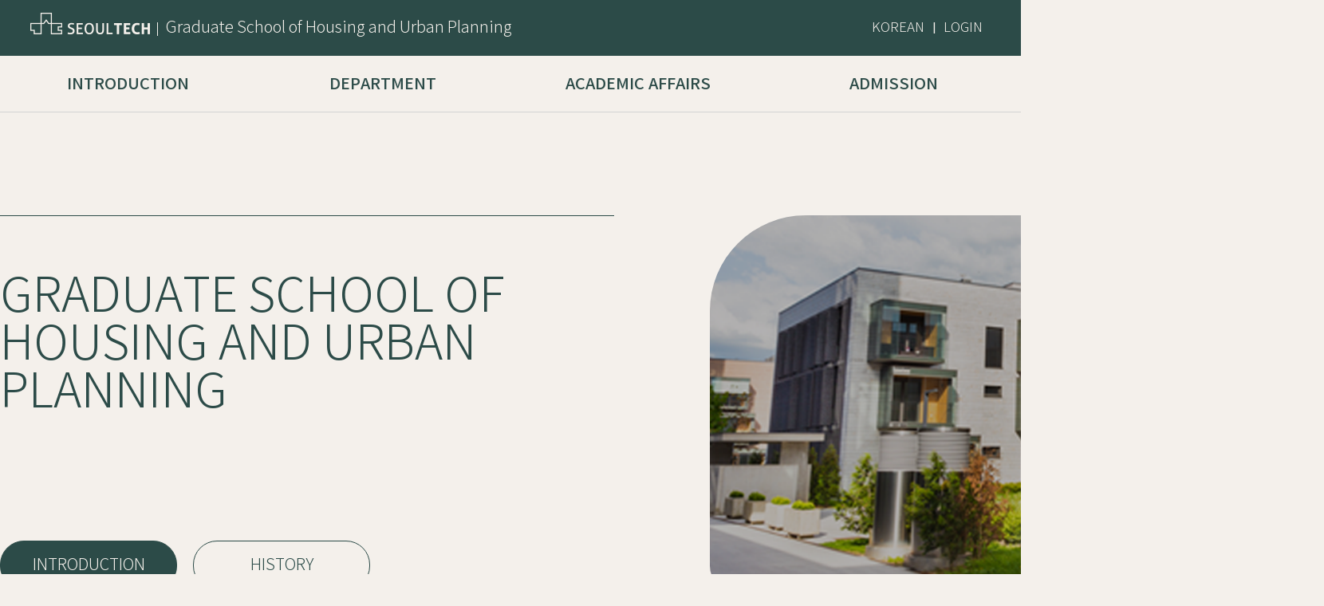

--- FILE ---
content_type: text/html; charset=UTF-8
request_url: https://gsh.seoultech.ac.kr/en/
body_size: 14479
content:

 














<!DOCTYPE html>
<html lang="ko">
	<head>
		<meta name="viewport" content="width=device-width, initial-scale=0.8, maximum-scale=1.0, user-scalable=no"/>
		<meta http-equiv="Content-Type" content="text/html; charset=UTF-8">
		<meta http-equiv="X-UA-Compatible" content="IE=Edge">
		<meta name="description" content="">
		<meta property="og:title" content="Graduate School of Housing and Urban Planning">
		<meta property="og:description" content="">
		<meta property="og:url" content="https://gsh.seoultech.ac.kr/en">
		<meta property="og:image" content="https://gsh.seoultech.ac.kr/en/common/images/meta_img.png">
		<title>Graduate School of Housing and Urban Planning</title>
		<link rel="icon" href="/common/images/favicon.ico" type="image/x-icon" />	
		<link rel="stylesheet" type="text/css" href="/hcm/design/layout2023/en_a/res/css/main.css" />
		
		

<link rel="stylesheet" type="text/css" href="/common/js/jquery/jquery.smartPop.css" />
<link rel="stylesheet" type="text/css" href="/common/js/jquery/themes/base/ui.all.css" />
<link rel="stylesheet" type="text/css" href="/common/lib/fancybox-2.1.5/jquery.fancybox.css" media="screen" />

<script type="text/javascript" src="/common/js/jquery/jquery-1.8.3.js"></script>
<script type="text/javascript" src="/common/js/jquery/jquery.smartPop.js"></script>
<script type="text/javascript" src="/common/js/jquery/ui/ui.datepicker.js"></script>
<script type="text/javascript" src="/common/js/jquery/ui/ui.datepicker-ko.js"></script>
<script type="text/javascript" src="/common/js/jquery/slides.min.jquery.js"></script>
<script type="text/javascript" src="/common/lib/fancybox-2.1.5/jquery.fancybox.pack.js"></script>
<script type="text/javascript" src="/common/js/common.js"></script>

		<script type="text/javascript" src="/common/js/slick/1.8.1/slick.js"></script>
		<link rel="stylesheet" type="text/css" href="/common/js/slick/1.8.1/slick.css"/>
	</head>
	<body class="os" style="background:#f4f0eb;">
		
			
		












		<div id="head_m">
			








		
<div class="menu">
	<div class="logo"><a href="/en/">Graduate School of Housing and Urban Planning</a></div>
	<div class="btn"></div>
</div>
<div class="head_m">
	<div class="login">
		<a href="/">KOREAN</a>
		<span style="padding:0 10px;">|</span>
		
			
		







	<a href="javascript:popup_Login(177);"> LOGIN </a> 
	


	</div>

	
		
			<div class="a1 btn">Introduction</div>
			<div class="d2">
			
				
					<a class="a2" href="/en/intro/dean" target="_self">Dean's Welcome</a>
				
			
				
					<a class="a2" href="/en/intro/adw" target="_self">Assistant Dean’s Welcome</a>
				
			
				
					<a class="a2" href="/en/intro/about" target="_self">About Graduate School</a>
				
			
				
					<a class="a2" href="/en/intro/history" target="_self">History</a>
				
			
			</div>
		
	

	
		
			<div class="a1 btn">Department</div>
			<div class="d2">
			
				
					<a class="a2" href="/en/depart/environ" target="_self">Department of Built Environment and Building Service Engineering</a>
				
			
				
					<a class="a2" href="/en/depart/engineer" target="_self">Department of Architectural Engineering</a>
				
			
				
					<a class="a2" href="/en/depart/plan" target="_self">Department of Architecture</a>
				
			
				
					<a class="a2" href="/en/depart/manage" target="_self">Department of Housing and Urban Management</a>
				
			
				
					<a class="a2" href="/en/depart/develop" target="_self">Department of Urban Planning & Real Estate Development</a>
				
			
			</div>
		
	

	
		
			<div class="a1 btn">Academic Affairs</div>
			<div class="d2">
			
				
					<a class="a2" href="/en/affairs/academic" target="_self">Academic Calendar</a>
				
			
				
					<a class="a2" href="/en/affairs/ec" target="_self">Enrollment for Classes</a>
				
			
				
					<a class="a2" href="/en/affairs/scholar" target="_self">Scholarship</a>
				
			
				
					<a class="a2" href="/en/affairs/degree" target="_self">Degree Course</a>
				
			
			</div>
		
	

	
		
			<a class="a1" href="https://global.seoultech.ac.kr/index.jsp" target="_blank">Admission</a>
		
	


</div>


<script type="text/javascript">
	$(".menu .btn").click(function () {
		if ($(".head_m").hasClass("on")) {
			$(".head_m").removeClass("on");
		} else {
			$(".head_m").addClass("on");
		}
	});
	
	$(".head_m .a1.btn").click(function () {	
		if ($(this).hasClass("on")) {
			$(".head_m .a1").removeClass("on");
			$(".head_m .d2").removeClass("on");
		} else {
			$(".head_m .a1").removeClass("on");
			$(".head_m .d2").removeClass("on");
			$(this).addClass("on");
			$(this).next().addClass("on");
		}
	});
	
	$(window).resize(function() {
		WinWidth = $("#head_m").innerWidth();
 		if (WinWidth > 1000) {
			$(".head_m").removeClass("on");
 		}
	});
	
</script>



		</div>
		<div id="head">
			







<div class="head">
	<a class="logo" href="/en/">Graduate School of Housing and Urban Planning</a>

	<div class="login">
		<a href="/">KOREAN</a>
		<span class="bg">|</span>
		
			
		







	<a href="javascript:popup_Login(177);"> LOGIN </a> 
	


		
	</div>	
</div>

<div class="gnb">
	
		
			<div class="dep1" id="m8414">
				<a class="a1 " href="/en/intro">Introduction</a>
				
					
					<div class="d2">
						
							
								<a class="a2 " href="/en/intro/dean">Dean's Welcome</a>
							
						
							
								<a class="a2 " href="/en/intro/adw">Assistant Dean’s Welcome</a>
							
						
							
								<a class="a2 " href="/en/intro/about">About Graduate School</a>
							
						
							
								<a class="a2 " href="/en/intro/history">History</a>
							
						
					</div>
					
				
			</div>
		
	
		
			<div class="dep1" id="m8572">
				<a class="a1 " href="/en/depart">Department</a>
				
					
					<div class="d2">
						
							
								<a class="a2 " href="/en/depart/environ">Department of Built Environment and Building Service Engineering</a>
							
						
							
								<a class="a2 " href="/en/depart/engineer">Department of Architectural Engineering</a>
							
						
							
								<a class="a2 " href="/en/depart/plan">Department of Architecture</a>
							
						
							
								<a class="a2 " href="/en/depart/manage">Department of Housing and Urban Management</a>
							
						
							
								<a class="a2 " href="/en/depart/develop">Department of Urban Planning & Real Estate Development</a>
							
						
					</div>
					
				
			</div>
		
	
		
			<div class="dep1" id="m8573">
				<a class="a1 " href="/en/affairs">Academic Affairs</a>
				
					
					<div class="d2">
						
							
								<a class="a2 " href="/en/affairs/academic">Academic Calendar</a>
							
						
							
								<a class="a2 " href="/en/affairs/ec">Enrollment for Classes</a>
							
						
							
								<a class="a2 " href="/en/affairs/scholar">Scholarship</a>
							
						
							
								<a class="a2 " href="/en/affairs/degree">Degree Course</a>
							
						
					</div>
					
				
			</div>
		
	
		
			<div class="dep1" id="m8574">
				<a class="a1 link1" href="https://global.seoultech.ac.kr/index.jsp">Admission</a>
				
					
				
			</div>
		
	
</div>


<script type="text/javascript">
	$(".dep1").hover(function() {
		$(".gnb").addClass("on");
	}, function() {
	});

	$("#head").hover(function() {
	}, function() {
		$(".gnb").removeClass("on");
	});

	$(document).ready(function() {
		$(".gnb .link1").each(function(index) {
			$(this).attr("target" , "_blank");
			$(this).attr("title" , "새창으로 이동");
		});
		$(".gnb .link2").each(function(index) {
			$(this).attr("target" , "_blank");
			$(this).attr("title" , "새창으로 이동");
		});
		
	});
	
</script>



		</div>
		
		<div id="splash">
			
				
				
				
			  			
			  	
			  			
			  	
			  			
			  	
			  			
			  	
			  			
			  	
			  			
			  	
			  			
			  	
			  			
			  	
			  			
			  	
			  			
			  	
			  			
			  	
			  			
			  	
			  			
			  	
			  			
			  	
			  			
			  	
			  			
			  	
			  			
			  	
			  			
			  	
			  			
			  	
			  			
			  	
			  			
			  	
			  			
			  	
			  			
			  	
			








<style type="text/css">
	#splash {position:relative; margin-top:140px; padding:130px 0 100px;}
	.splash {position:relative; max-width:1400px; margin:0 auto;}
  	.splash .slick-dots {position:absolute; bottom:10%; left:10%; z-index:2;}
  	.splash .slick-dots li {display:inline-block; margin:0 5px;} 
 	.splash .slick-dots button {width:70px; height:4px; font-size:0; border:0; background:#fff; cursor:pointer;}
 	.splash .slick-dots .slick-active button {background:#2c4b48;}
 	
  	.splash .img {position:absolute; top:0; left:890px; width:770px;}
  	.splash .item {height:470px; border-top-left-radius:120px; border-bottom-left-radius:30px; overflow:hidden;}
  	.splash .item .bg {width:770px; height:100%; object-fit:cover;}
  	
 	.splash .text {display:flex; flex-direction:column; justify-content:space-between; max-width:770px; height:470px; border-top:1px solid #2c4b48; box-sizing:border-box;}
 	.splash .text .text {max-width:1000px; margin:0 auto; text-align:center; color:#fff;}
 	.splash .text .t1 {font-size:60px; font-weight:300; color:#2c4b48; line-height:60px; margin-top:70px;}
 	.splash .text .t2 {font-size:24px; font-weight:300; color:#8a9a98; margin-top:40px;}

 	.splash .text .btn {display:flex; align-items:center;}
 	.splash .text .btn a {display:flex; align-items:center; justify-content:center; width:220px; height:60px; font-size:20px; font-weight:300; color:#2c4b48; text-align:center; border-radius:30px; border:1px solid #2c4b48; margin-right:20px;}
 	.splash .text .btn a:nth-child(1) {color:#f4f0eb; background:#2c4b48;}

 	@media only screen and (max-width:1000px) {
 		#splash {margin-top:70px; padding:0;}
	 	.splash .img {position:initial; width:100%;}
	  	.splash .item .bg {width:100%;}
	  	.splash .item {height:380px; border-radius:0;}
 	 	.splash .slick-dots {left:auto; bottom:auto; top:340px; right:20px;}
 	 	.splash .text {height:auto; padding:0 3%; border-top:none;}
	 	.splash .text .t1 {font-size:50px; line-height:50px; margin-top:50px;}
	 	.splash .text .btn {margin-top:30px;}
	}
 	@media only screen and (max-width:600px) {
	 	.splash .text .t1 {font-size:40px; line-height:40px; margin-top:40px;}
	}

</style>

<div class="splash">
	<div class="img">
		
			<div class="item">
				<img class="bg" alt="" src="/storage/splash/SNUST0DFE09B793FC43D18CDED04AA2545412.png" onerror="src='/hcm/design/layout2023/en_a/res/img/main01.png';" >
			</div>
		
		<!-- 
		<div class="item">
			<img class="bg" alt="" src="/hcm/design/layout2023/en_a/res/img/main01.png" >
		</div>
		<div class="item">
			<img class="bg" alt="" src="/hcm/design/layout2023/en_a/res/img/main01.png" >
		</div>
		 -->
	</div>
	
	<div class="text">
		<div>
		
			<div class="t1" >GRADUATE SCHOOL OF HOUSING AND URBAN PLANNING</div>
			<div class="t2"></div>
		</div>
		
		<div class="btn">
			
				<a href="/en/intro/dean">INTRODUCTION</a>
			
			
				<a href="/en/intro/history">HISTORY</a>
			
		</div>
		
	</div>
	
</div>

<script type="text/javascript">
	$(document).ready(function(){
		$('.splash .img').slick({
		  	autoplay: true,
		  	autoplaySpeed: 5000,
		    arrows : false,
		    dots: true,	
			fade: true,
			cssEase: 'linear'
		});
		
	});
	
</script>





		</div>
		
		
			
				
				
			  			
			  	
			  			
			  	
			  			
			  	
			  			
			  	
			  			
			  	
			  			
			  	
			  			
			  	
			  			
			  	
			  			
			  	
			  			
			  	
			  			
			  	
			  			
			  	
			  			
			  	
			  			
			  	
			  			
			  	
			  			
			  	
			  			
			  	
			  			
			  	
			  			
			  	
			  			
			  	
			  			
			  	
			  			
			  	
			  			
			  	
			







<div id="calendar">
	<div class="calendar">
		<div class="title">
			<span class="text">Academic Calendar</span>
			
				<a class="more" href="/en/affairs/academic">more &nbsp; <img alt="" src="/hcm/design/layout2023/en_a/res/img/more_bg.png"></a>
			
		</div>
		
		<div class="list"></div>
	</div>
	
	<script type="text/javascript">
		var dt = new Date();
		
		var yyyy = dt.getFullYear();
		var mm = dt.getMonth()+1;
		var dd = dt.getDate();
		
		var months = ["Jan", "Feb", "Mac", "Apr", "May", "Jun", "Jul", "Aug", "Sep", "Oct", "Nov", "Dec"];
		
		$(document).ready(function() {
			onDate();

		});
		
		function onDate() {
			$.ajax({
				type: "POST",
				url: "/hcm/design/layout2023/en_a/calendar_ajax.jsp",
				data: {"yyyy" : yyyy, "mm" : mm, "months" : months[dt.getMonth()], "url1" : "", "url2" : "/en/affairs/academic" }, 
				async: false, 
				success: function(data) {
					$("#calendar .calendar .list").html(data);
				}
			});
		}
	
	</script>
	
</div>




		
		
		

		
			
		





<div id="qlink">
	<!-- 공과대학 영문, 건축공학전공 영문 -->
	
		<div class="qlink">
			<div class="title">QUICK LINK</div>
			<div class="list">
				<a href="http://library.seoultech.ac.kr/" target="_blank">· LIBRARY</a>
				<a href="http://mail.seoultech.ac.kr/" target="_blank">· WEB-MAIL</a>
				<a href="http://portal.seoultech.ac.kr/" target="_blank">· PORTAL</a>
				<a href="http://global.seoultech.ac.kr/" target="_blank">· INTERNATIONAL AFFAIRS</a>
				<a href="http://language.seoultech.ac.kr/" target="_blank">· LANGUAGE SCHOOL</a>
				<a href="https://docu.seoultech.ac.kr/intro.html" target="_blank">· INTERNET CERTIFICATE</a>
			</div>
		</div>

	
</div>




		
		<div id="tail">
			




<div class="tail">
	<div class="text">
		232 Gongneung-ro, Nowon-gu, Seoul, 01811, korea 
		
			Tel :+82-2-970-6795
		
		
			Fax : +82-2-970-6800 
		
		<br>Copyright © Seoul National University of Science&Technology. All rights Reserved.
	</div>
	
</div>



		</div>
		
	</body>
</html>




--- FILE ---
content_type: text/html; charset=UTF-8
request_url: https://gsh.seoultech.ac.kr/hcm/design/layout2023/en_a/calendar_ajax.jsp
body_size: 1255
content:
<a class='item' href='/en/affairs/academic' ><span class='num'><b>06</b><span>Jan</span></span><span class='text'>2026 spring semester application for minor and double majors</span></a><a class='item' href='/en/affairs/academic' ><span class='num'><b>09</b><span>Jan</span></span><span class='text'>Submission of scores of College Scholastic Ability Test for 2026 transfer student candidates</span></a><a class='item' href='/en/affairs/academic' ><span class='num'><b>21</b><span>Jan</span></span><span class='text'>Spring 2026 Returning Students' Course Cart Registration & First Reinstatement Application Period</span></a><a class='item' href='/en/affairs/academic' ><span class='num'><b>22</b><span>Jan</span></span><span class='text'>Budget Submission to the Finance Committee (Expected)</span></a><a class='item' href='/en/affairs/academic' ><span class='num'><b>29</b><span>Jan</span></span><span class='text'>Practical test for 2026  new student in Fine arts and Sports & Science major (Regular Admission))</span></a><a class='item' href='/en/affairs/academic' ><span class='num'><b>29</b><span>Jan</span></span><span class='text'>Registration for current and returning student for spring semester of 2026</span></a>


--- FILE ---
content_type: text/css;charset=UTF-8
request_url: https://gsh.seoultech.ac.kr/hcm/design/layout2023/en_a/res/css/main.css
body_size: 1598
content:
@Charset "utf-8";
@import url("common.css");

.t35 {font-size:35px; color:#313131;}


.calendar {max-width:1400px; margin:70px auto 130px; padding:0 3%;}
.calendar .title {display:flex; justify-content:space-between; align-items:flex-end;}
.calendar .title .text {font-size:32px; font-weight:500; color:#2c4b48;}
.calendar .title .more {font-size:20px; font-weight:300; color:#808080; padding-bottom:5px;}
.calendar .list {display:flex; flex-wrap:wrap; margin-top:20px;}
.calendar .list .item {display:flex; align-items:center; width:50%; margin-bottom:15px;}
.calendar .list .item .num {display:flex; align-items:center; justify-content:center; flex-direction:column; width:70px; height:70px; font-size:18px; font-weight:300; color:#2c4b48; background:#d9d9d9;}
.calendar .list .item .num b {font-size:30px; font-weight:500; line-height:1;}
.calendar .list .item .text {width:calc(100% - 70px); padding:10px 50px 10px 30px; font-size:18px; font-weight:300; color:#808080; box-sizing:border-box; text-overflow:ellipsis; white-space:nowrap; overflow:hidden;}
.calendar .list .item.on .num {color:#fff; background:#2c4b48;}
.calendar .list .item.on .num b {color:#fff;}
.calendar .list .item.on .text {color:#2c4b48;}
.calendar .list .item:hover .num {color:#fff; background:#2c4b48;}
.calendar .list .item:hover .num b {color:#fff;}
.calendar .list .item:hover .text {color:#2c4b48;}

@media only screen and (max-width:1000px) {
	.calendar .list .item {width:100%;}
	.calendar .list .item .text {padding:10px 10px 10px 30px;}
}









--- FILE ---
content_type: text/css;charset=UTF-8
request_url: https://gsh.seoultech.ac.kr/hcm/design/layout2023/en_a/res/css/common.css
body_size: 21232
content:
@Charset "utf-8";
@import url('/font/NotoSansKR/NotoSansKR.css');
/* Thin 100, Light 300, Regular 400, Medium 500, Bold 700, Black 900 Noto Sans KR */

body,div,dl,dt,dd,ul,ol,li,h1,h2,h3,h4,h5,h6,pre,code,form,fieldset,legend,textarea,p,blockquote,th,td,input,select,textarea,button{margin:0; padding:0;}
fieldset,img{border:0 none; vertical-align:middle;}
dl,ul,ol,menu,li {list-style:none;}
input,select,textarea,button {vertical-align:middle;}
body,th,td,input,textarea,button {font:16px/1.4 'Noto Sans KR', sans-serif; color:#313131; word-break:keep-all;}
a:active, a:HOVER, a:focus {text-decoration:none;}
a {color:#313131; text-decoration:none;}


.fancybox-skin {padding:0 !important;}
.fancybox-inner {border-radius:4px;}


body {min-width:1200px\9; overflow-x:hidden;}


#head {position:absolute; top:0; left:0; width:100%; border-bottom:1px solid #d3d3d3; background:linear-gradient(to bottom, #2c4b48 70px, #f4f0eb 70px, #f4f0eb 140px, rgba(44,75,72,0.9) 140px); z-index:10;}
#head .head {display:flex; justify-content:space-between; max-width:1400px; height:70px; margin:0 auto; padding:0 3%; overflow:hidden;}
#head .head .logo {display:flex; align-items:center; padding-left:170px; font-size:20px; font-weight:300; color:#f4f0eb; background:url("/hcm/design/layout2023/en_a/res/img/logo.png") no-repeat 0 16px;}
#head .head .login {display:flex; flex-wrap:wrap; align-items:center; align-content:center; height:70px; font-size:17px; color:#f4f0eb;}
#head .head .login a {color:#f4f0eb; font-weight:300; line-height:24px; margin:0 10px; overflow:hidden;}
#head .head .login .bg {font-size:12px;}
#head .head .login .search {display:flex; justify-content:space-between; align-items:center; width:200px; height:40px; padding:0 20px; background:#f4f0eb; border-radius:20px;}
#head .head .login .search input[type=text] {width:180px; height:40px; font-size:16px; color:#313131; line-height:38px; background:none; border:none; box-sizing:border-box;}
#head .head .login .search input[type=text]::placeholder {color:#8a9a98;}
#head .head .login .search img {margin-top:-2px;}

#head .gnb {display:flex; justify-content:space-around; align-items:flex-start; max-width:1400px; margin:0 auto;}
#head .gnb .dep1 {width:300px;}
#head .gnb .dep1 .a1 {display:flex; width:100%; height:70px; align-items:center; justify-content:center; font-size:20px; color:#2c4b48; text-transform:uppercase;}
#head .gnb .d2 {display:none;}
#head .gnb .d2 {padding:20px 0 10px;}
#head .gnb .d2 .a2 {display:block; padding:0 10px; font-size:18px; font-weight:300; color:#f4f0eb; text-align:center; line-height:20px; margin-bottom:20px;}
#head .gnb.on .d2 {display:block;}


#head_m {display:none;}
#head_m {position:absolute; top:0; left:0; width:100%; z-index:10; background:#2c4b48;}
#head_m .menu {display:flex; align-items:center; justify-content:space-between; padding:0 3%; overflow:hidden; z-index:25;}
#head_m .menu .logo {display:flex; align-items:center; height:70px; font-size:18px; color:#f4f0eb; line-height:20px; padding-left:160px;}
#head_m .menu .logo {background:url("/hcm/design/layout2023/en_a/res/img/logo.png") no-repeat 0 16px; background-size:150px;}
#head_m .menu .logo a {color:#fff;}
#head_m .menu .btn {display:inline-block; cursor:pointer; width:50px; height:50px; background:url("/hcm/design/layout2023/en_a/res/img/m_menu.png") no-repeat 100% center;}

@media only screen and (max-width:480px) {
	#head_m .menu .logo a {font-weight:300; letter-spacing:-0.1em;}
}

#head_m .head_m {position:absolute; top:70px; left:0; width:100%; z-index:99; background:#fff; border-bottom:1px solid #ddd; opacity:0; transition:0.3s; overflow:hidden;}
#head_m .head_m .login {display:flex; align-items:center; justify-content:center; height:0; line-height:0; font-size:20px; transition:0.2s;}
#head_m .head_m .login a {display:flex; align-items:center; color:#313131; text-align:center;}
#head_m .head_m .a1 {position:relative; display:block; height:0; line-height:0; font-size:20px; color:#313131; text-align:center; cursor:pointer; background:#fff; transition:0.2s; z-index:10; text-transform:uppercase;}
#head_m .head_m .a1.on {color:#fff; background:#2c4b48;}
#head_m .head_m .d2 {position:relative; background:#f2f2f2; transition:0.2s; z-index:1;}
#head_m .head_m .a2 {display:block; height:0; line-height:0; font-size:18px; color:#2c4b48; text-align:center; transition:0.2s;}
#head_m .head_m.on {opacity:1;}
#head_m .head_m.on .login {height:70px; line-height:25px;}
#head_m .head_m.on .a1 {height:70px; line-height:70px; border-top:1px solid #ddd;}
#head_m .head_m .d2.on {padding:20px 0;}
#head_m .head_m .d2.on .a2 {height:55px; line-height:55px;}


#qlink {background:#2c4b48; padding:0 3%; overflow:hidden;}
#qlink .qlink {max-width:1400px; margin:40px auto 20px;}
#qlink .qlink .title {font-size:24px; color:#f4f0eb;}
#qlink .qlink .list {display:flex; flex-wrap:wrap; justify-content:space-between; margin-top:30px; padding-bottom:20px;}
#qlink .qlink .list a {display:inline-block; font-size:18px; font-weight:300; color:#f4f0eb; line-height:20px; margin-bottom:10px; box-sizing:border-box;}
#qlink .qlink .list2 {display:flex; flex-wrap:wrap; justify-content:space-between; margin-top:30px;}
#qlink .qlink .list2 > div {margin-bottom:20px; padding-right:10px; box-sizing:border-box;}
#qlink .qlink .list2 a {display:block; font-size:18px; font-weight:300; color:#f4f0eb; line-height:22px; text-indent:-13px; padding-left:13px; margin-bottom:10px; box-sizing:border-box;}

@media only screen and (max-width:1000px) {
	#qlink .qlink .list a {width:50% !important;}
	#qlink .qlink .list2 > div {width:50% !important;}
}
@media only screen and (max-width:500px) {
	#qlink .qlink .list a {width:100%;}
	#qlink .qlink .list2 > div {width:100% !important;}

}


#tail {padding:0 3%; background:#2c4b48;}
#tail .tail {max-width:1400px; margin:0 auto; padding:50px 0 60px; border-top:1px solid #586c6a;}
#tail .text {font-size:16px; font-weight:300; color:#7d908e; line-height:32px;}





/* 교수소개 영문 */
#sub .plugin_prof .people {display:flex; flex-wrap:wrap; border-top:none;}
#sub .plugin_prof .people ul.people_list {width:50%; padding-right:20px; margin-bottom:60px; border-bottom:none; box-sizing:border-box;}
#sub .plugin_prof .people ul.people_list li {padding-left:0; font-size:18px; color:#313131; font-family:'Noto Sans KR'; text-align:left;}
#sub .plugin_prof .people ul.people_list li.infor {padding-left:30px; box-sizing:border-box;}
#sub .plugin_prof .people ul.people_list li.img img {width:150px; height:180px; object-fit:cover;}
#sub .plugin_prof .people ul.people_list li.infor ul.infor_list {padding-top:0;}
#sub .plugin_prof .people ul.people_list li.infor ul.infor_list li {font-weight:300; line-height:24px; margin-bottom:6px; background:none;}
#sub .plugin_prof .people ul.people_list li.infor ul.infor_list li.title {font-size:30px; font-weight:400; line-height:40px; padding-bottom:10px; overflow:visible;}
#sub .plugin_prof .people ul.people_list li.infor ul.infor_list li.title span {font-size:16px;}
#sub .plugin_prof .people ul.people_list li.infor ul.infor_list li.btn {margin:20px 0 0; padding:0; text-transform:uppercase;}
#sub .plugin_prof .people ul.people_list li.infor ul.infor_list li.btn a {min-width:80px; font-size:14px; color:#2c4b48; line-height:19px; text-align:center; border:1px solid #2c4b48; margin-bottom:10px; border-radius:15px; background:#faf8f6;}
#sub .proView {height:auto; min-height:180px;}

@media only screen and (max-width:1000px) {
	#sub .plugin_prof .people ul.people_list {width:100%;}
}
@media only screen and (max-width:600px) {
	#sub .proView .picPro {margin-bottom:20px;}
	#sub .proView table {width:100%;}
}


/* 교과과정 검색 영문 */
#sub .divSearch {display:flex; flex-wrap:wrap; justify-content:flex-end; width:auto; padding:0; margin-bottom:20px; font-size:20px; color:#313131; background:none;}
#sub .divSearch select[name=year] {width:140px; height:40px; padding-left:25px; border:1px solid #ddd; border-radius:20px; background:#fff url("/hcm/design/layout2023/en_b/res/img/select_bg.png") no-repeat calc(100% - 15px) 17px; box-sizing:border-box; overflow:hidden;}
#sub .divSearch select[name=year] {font-size:18px; color:#313131; font-family:'Noto Sans KR';}
#sub .divSearch select {appearance:none; -moz-appearance:none; -webkit-appearance:none;}
#sub .divSearch select::-ms-expand {display: none;}
#sub .divSearch input[type=radio] {margin-right:5px; accent-color:#2c4b48;}
#sub .divSearch label {margin-left:20px;}
#sub .divSearch div {display:flex !important; align-items:center; padding-bottom:10px; white-space:nowrap; overflow:hidden;}
#sub .divSearch .search {width:100px; height:40px; font-size:16px; color:#fff; background:#2c4b48; border:none; border-radius:20px; margin-left:30px; font-weight:300; text-transform:uppercase;}
#smartPop_container {width:95% !important; max-width:600px !important; min-width:200px !important;}

@media only screen and (max-width:800px) {
	#sub .divSearch {justify-content:center;}
	#sub .divSearch .search {margin-right:20px;} 
}

/* 교과과정 학과 영문 */
#sub .dts_design table {border:none; border-top:2px solid #2c4b48; border-collapse:collapse;}
#sub .dts_design table th {height:60px; padding:10px 5px; font-size:18px !important; font-weight:400; line-height:25px; border:none; border-right:1px solid #ddd; border-bottom:1px solid #ddd; background:#faf8f6; box-sizing:border-box;}
#sub .dts_design table td {height:60px; padding:10px 5px; font-size:18px !important; font-weight:300; line-height:24px !important; border:none; border-right:1px solid #ddd; border-bottom:1px solid #ddd; background:none; box-sizing:border-box;}
#sub .dts_design table th+th {border-left:1px solid #ddd;}
#sub .dts_design table td+td {border-left:1px solid #ddd}
#sub .dts_design table th:last-child {border-right:none;}
#sub .dts_design table td:last-child {border-right:none;}


/* 교과과정 대학원 영문 */
#sub .j_table {border:none; border-top:2px solid #2c4b48; border-collapse:collapse;}
#sub .j_table th {height:60px; padding:10px 5px; font-size:18px !important; font-weight:400; line-height:25px; border:none; border-right:1px solid #ddd; border-bottom:1px solid #ddd; background:#faf8f6; box-sizing:border-box;}
#sub .j_table td {height:60px; padding:10px 5px; font-size:18px !important; font-weight:300; line-height:24px !important; border:none; border-right:1px solid #ddd; border-bottom:1px solid #ddd; background:none; box-sizing:border-box;}
#sub .j_table th+th {border-left:1px solid #ddd;}
#sub .j_table td+td {border-left:1px solid #ddd}
#sub .j_table th:last-child {border-right:none;}
#sub .j_table td:last-child {border-right:none;}


/* 학사일정 */
#sub .wrap_plugin_schedule .wrap_cal_type {margin-bottom:30px;}
#sub .wrap_plugin_schedule .wrap_cal_type .cal_type {height:60px; border-radius:0 !important;}
#sub .wrap_plugin_schedule .wrap_cal_type .cal_type a {display:block;}
#sub .wrap_plugin_schedule .wrap_cal_type .cal_type li {height:60px; line-height:60px; font-size:22px; font-weight:500; font-family:'Noto Sans KR';}
#sub .wrap_plugin_schedule .wrap_cal_type .cal_type li a {color:#2c4b48;}
#sub .wrap_plugin_schedule .wrap_cal_type .cal_type .on {background:#2c4b48;}
#sub .wrap_plugin_schedule .wrap_cal_type .cal_type .on a {color:#fff;}
#sub .dts_design .date {width:180px; color:#2c4b48;}
#sub .dts_design .al {padding-left:2%;}
#sub .wrap_plugin_schedule .dts_design .day {font-size:30px; font-weight:500; color:#2c4b48; margin:0 25px; font-family:'Noto Sans KR';}
#sub .wrap_plugin_schedule .dts_design .schedule th {color:#2c4b48; font-family:'Noto Sans KR'; border-right:none; border-left:none;}
#sub .wrap_plugin_schedule .dts_design .schedule td {height:60px; font-family:'Noto Sans KR'; border-right:none; border-left:none; box-sizing:border-box;}
#sub .wrap_plugin_schedule .cal_navi {display:flex; align-items:center; justify-content:center; margin-bottom:40px;}
#sub .wrap_plugin_schedule .cal_navi a:nth-child(1) {display:inline-block; width:30px; height:30px; background:url("/hcm/design/layout2023/en_a/res/img/schedule_prev.png") no-repeat 0 0;}
#sub .wrap_plugin_schedule .cal_navi a:last-child {display:inline-block; width:30px; height:30px; background:url("/hcm/design/layout2023/en_a/res/img/schedule_next.png") no-repeat 0 0;}
#sub .wrap_plugin_schedule .cal_navi a img {display:none;}


/* 페이징 */
#sub .board_paging_panel {margin:50px 0 30px; height:30px;}
#sub .dc-paging {width:100%; text-align:center; overflow:hidden;}
#sub .dc-paging a {width:30px; height:30px; line-height:30px; font-size:16px; color:#8a9a98; margin:0 5px; border:none; background:none; box-sizing:border-box;}
#sub .dc-paging .on {color:#2c4b48; text-decoration:underline; text-underline-offset:7px;}
#sub .dc-paging a.first {display:none;}
/* #sub .dc-paging a.prev {background:url("/common/images/board/paging_prev.png") no-repeat center center;} */
/* #sub .dc-paging a.next {background:url("/common/images/board/paging_next.png") no-repeat center center;} */
#sub .dc-paging a.prev {background:url("/hcm/design/layout2023/en_a/res/img/paging_prev.png") no-repeat center center;}
#sub .dc-paging a.next {background:url("/hcm/design/layout2023/en_a/res/img/paging_next.png") no-repeat center center;}
#sub .dc-paging a.last {display:none;}

@media only screen and (max-width:800px) {
	#sub .dc-paging a {width:35px; height:35px; line-height:35px}
}


/* 검색 */
#sub .board_search_panel {width:auto; height:auto; line-height:30px; padding:20px 10px; margin-top:10px; border:1px solid #ddd; background:#eeeeee;}
#sub .board_search_panel .search_content {top:0; left:0; display:flex; justify-content:center; align-items:center;}
#sub .board_search_panel .search_content div {float:none !important; margin:0 !important; display:inline-block;}
#sub .board_search_panel .search_content div:nth-child(1) {display:flex;}
#sub .board_search_panel select {min-width:100px; height:40px; border:1px solid #ddd;}
#sub .board_search_panel input[type=text] {width:220px; height:40px; margin:0 10px; padding-left:10px; border:1px solid #ddd; box-sizing:border-box;}
#sub .board_search_panel .search_content img {vertical-align:middle;}

@media only screen and (max-width:800px) {
	#sub .board_search_panel select {min-width:60px;}
	#sub .board_search_panel input[type=text] {width:calc(100% - 60px);}
	#sub .board_search_panel .search_content img[alt=검색] {width:80px; height:40px; object-fit:cover;}
}


/* 갤러리 */
#sub .photo_none {padding:30px 0; border-top:2px solid #2c4b48;}
#sub .board_container {overflow:hidden;}
#sub .board_container .wrap_cont {padding-bottom:0;}
#sub .board_container .wrap_cont .gal_desc {color:#777 !important; display:none;}
#sub .wrap_photo {width:auto; padding-top:0; border-top:none; border-bottom:none;}
#sub .wrap_photo div {float:left; width:31%; height:auto; margin:0 0 20px 0; padding-bottom:20px; overflow:hidden;}
#sub .wrap_photo div:nth-child(3n+2) {margin:0 3.5% 20px;}
#sub .wrap_photo div a.thumb {height:280px; padding-bottom:30px; margin-bottom:10px; border-bottom:1px solid #2c4b48; overflow:hidden; text-align:center;}
#sub .wrap_photo div a.thumb img {width:100%; height:100%; border:none; max-width:none !important;}
#sub .wrap_photo div a span:NTH-CHILD(1) {display:block; float:none; width:100% !important; padding:5px 0; font-size:18px; font-weight:500px; color:#2c4b48;}
#sub .wrap_photo div a span:NTH-CHILD(2) {display:none;}
#sub .wrap_photo div a span:NTH-CHILD(3) {display:none;}
#sub .wrap_photo div .date {display:inline-block; padding:0 10px; margin-right:5px; font-size:18px; color:#9b9b9b; height:14px; line-height:12px; border-right:2px solid #9b9b9b;}
#sub .wrap_photo div .date font {display:none;}
#sub .wrap_photo div .date {display:none;}
#sub .wrap_photo div .hit {display:inline-block; font-size:18px; color:#9b9b9b;}
#sub .wrap_photo div .hit font {display:none;}
#sub .wrap_photo div .hit {display:none;}
#sub .wrap_photo div span {letter-spacing:normal;}

@media only screen and (max-width:1000px) {
	#sub .wrap_photo div {width:48%;}
	#sub .wrap_photo div:nth-child(3n+2) {margin:0 0 20px;}
	#sub .wrap_photo div:nth-child(2n+2) {margin:0 0 20px 4%;}
}
@media only screen and (max-width:600px) {
	#sub .wrap_photo div:nth-child(2n+2) {margin:0 0 20px;}
	#sub .wrap_photo div {width:100%;}
}


#sub .subVisual {display:none;}
#sub #hcms_tab_area {position:static; margin-bottom:20px;}
#sub #hcms_tab_area ul {height:auto; border:none;}
#sub #hcms_tab_area li {position:static; float:none; display:table-cell; width:300px; height:50px; background:none; left:0; margin:0; vertical-align:middle;  padding:0; border:1px solid #dddddd; overflow:hidden;}
#sub #hcms_tab_area li a {display:table-cell; float:none; width:300px; height:50px; line-height:24px; padding:0 5px; font-size:18px; color:#313131; text-align:center; vertical-align:middle; background:none;}
#sub #hcms_tab_area .selected a {color:#fff; background:#2c4b48;}


/* 리스트  형식 */
#sub .board_container .board caption {font-size:0; height:0;}
#sub .board_container table {border-top:1px solid #2c4b48; margin-bottom:20px;}
#sub .board_container th {font-size:18px; color:#313131; padding:15px 5px; line-height:24px; border:none; border-bottom:1px solid #dddddd; white-space:nowrap;}
#sub .board_container td {font-size:18px; font-weight:300; color:#313131; padding:15px 5px; line-height:24px; border-bottom:1px solid #dddddd;}
#sub .board_container td img {margin-top:-10px;}
#sub .board_container td a {color:#313131;}
#sub .board_container td a:HOVER {font-weight:500;}
#sub .board_container .al {text-align:left !important;}
#sub .board_container .order {background:none;}
#sub .board_container .body_col_regdate {color:#5c5c5c;}
#sub .board_container .body_col_number {text-align:center;}

#sub .tbl_list {border-top:2px solid #2c4b48; border-collapse:collapse;}
#sub .tbl_list th {font-size:18px; color:#313131; padding:15px 5px; line-height:24px;}
#sub .tbl_list td {font-size:18px; color:#5c5c5c; padding:15px 15px; line-height:24px; border-bottom:1px solid #dddddd; vertical-align:top;}
#sub .tbl_list td.cont {min-height:300px;}

#sub .tbl_view {border-top:2px solid #2c4b48; border-collapse:collapse;}
#sub .tbl_view th {font-size:18px; color:#313131; padding:15px 5px; line-height:24px; text-align:center; border-bottom:1px solid #dddddd;}
#sub .tbl_view td {font-size:18px; color:#5c5c5c; padding:15px 10px; line-height:24px; border-bottom:1px solid #dddddd; background:#fff;}
#sub .wrap_order {background:url(/site/www/images/board/line_dot.gif) repeat-x 0 35px;}

#sub .blog_list .list h2 {margin-bottom:5px;}
#sub .blog_list .list h2 a {font-size:18px;}

@media only screen and (max-width:800px) {
	.wrap_list .dn3 {display:none;}
	.wrap_list .dn6 {display:none;}
	.board_container .dn3 {display:none;}
	.board_container .dn6 {display:none;}
}


/*  FAQ */
#sub .board_container .faq {border-top:2px solid #2c4b48}
#sub .board_container .faq .fq .f:hover {color:#2c4b48}
#sub .board_container .faq .fq .on {color:#2c4b48}
#sub .board_container .faq .fq .q .a {background:#2c4b48}



@media only screen and (max-width:1200px) {
	#head {display:none;}
	#head_m {display:block;}
	#tail .link {text-align:left;}

	#tail .quicksite {position:relative; top:0; right:0; padding-top:20px; transform:translate(0px, 0px);}
	#tail .quicksite .btn {display:inline-block;}
	#tail .quicksite .btn + .btn {margin-top:0;}
	
}
@media only screen and (max-width:1000px) {
}
@media only screen and (max-width:900px) {
}
@media only screen and (max-width:640px) {
}
@media only screen and (max-width:480px) {
	body {width:480px;}
}
@media only screen and (max-width:360px) {
}







.os {overflow-y:scroll; overflow-x:hidden;}
.oh {overflow:hidden;}

.fl {float:left;}
.fr {float:right;}

.tal {text-align:left !important;}
.tar {text-align:right !important;}
.taj {text-align:justify !important;}
.tac {text-align:center !important;}

.tt {font-weight:100 !important;}
.tl {font-weight:300 !important;}
.tr {font-weight:400 !important;}
.tm {font-weight:500 !important;}
.tb {font-weight:bold !important;}
.tbb {font-weight:900 !important;}


.mt10 {margin-top:10px !important;}
.mt20 {margin-top:20px !important;}
.mt30 {margin-top:30px !important;}
.mt40 {margin-top:40px !important;}
.mt50 {margin-top:50px !important;}

.mr10 {margin-right:10px !important;}
.mr15 {margin-right:15px !important;}
.mr20 {margin-right:20px !important;}
.mr30 {margin-right:30px !important;}

.mb10 {margin-bottom:10px !important;}
.mb20 {margin-bottom:20px !important;}
.mb30 {margin-bottom:30px !important;}
.mb40 {margin-bottom:40px !important;}
.mb50 {margin-bottom:50px !important;}

.ml10 {margin-left:10px !important;}
.ml15 {margin-left:15px !important;}
.ml20 {margin-left:20px !important;}
.ml30 {margin-left:30px !important;}




--- FILE ---
content_type: text/css;charset=UTF-8
request_url: https://gsh.seoultech.ac.kr/font/NotoSansKR/NotoSansKR.css
body_size: 1591
content:
@font-face {
    font-family: 'Noto Sans KR';
    font-style: normal;
    font-weight: 100;
    src: url('NotoSansKR-Thin.woff2') format('woff2'),
        url('NotoSansKR-Thin.woff') format('woff'),
        url('NotoSansKR-Thin.otf') format('opentype');
}

@font-face {
    font-family: 'Noto Sans KR';
    font-style: normal;
    font-weight: 300;
    src: url('NotoSansKR-Light.woff2') format('woff2'),
        url('NotoSansKR-Light.woff') format('woff'),
        url('NotoSansKR-Light.otf') format('opentype');
}

@font-face {
    font-family: 'Noto Sans KR';
    font-style: normal;
    font-weight: normal;
    src: url('NotoSansKR-Regular.woff2') format('woff'2),
        url('NotoSansKR-Regular.woff') format('woff'),
        url('NotoSansKR-Regular.otf') format('opentype');
}

@font-face {
    font-family: 'Noto Sans KR';
    font-style: normal;
    font-weight: 500;
    src: url('NotoSansKR-Medium.woff2') format('woff2'),
        url('NotoSansKR-Medium.woff') format('woff'),
        url('NotoSansKR-Medium.otf') format('opentype');
}

@font-face {
    font-family: 'Noto Sans KR';
    font-style: normal;
    font-weight: bold;
    src: url('NotoSansKR-Bold.woff2') format('woff2'),
        url('NotoSansKR-Bold.woff') format('woff'),
        url('NotoSansKR-Bold.otf') format('opentype');
}

@font-face {
    font-family: 'Noto Sans KR';
    font-style: normal;
    font-weight: 900;
    src: url('NotoSansKR-Black.woff2') format('woff2'),
		url('NotoSansKR-Black.woff') format('woff'),
        url('NotoSansKR-Black.otf') format('opentype');
}
